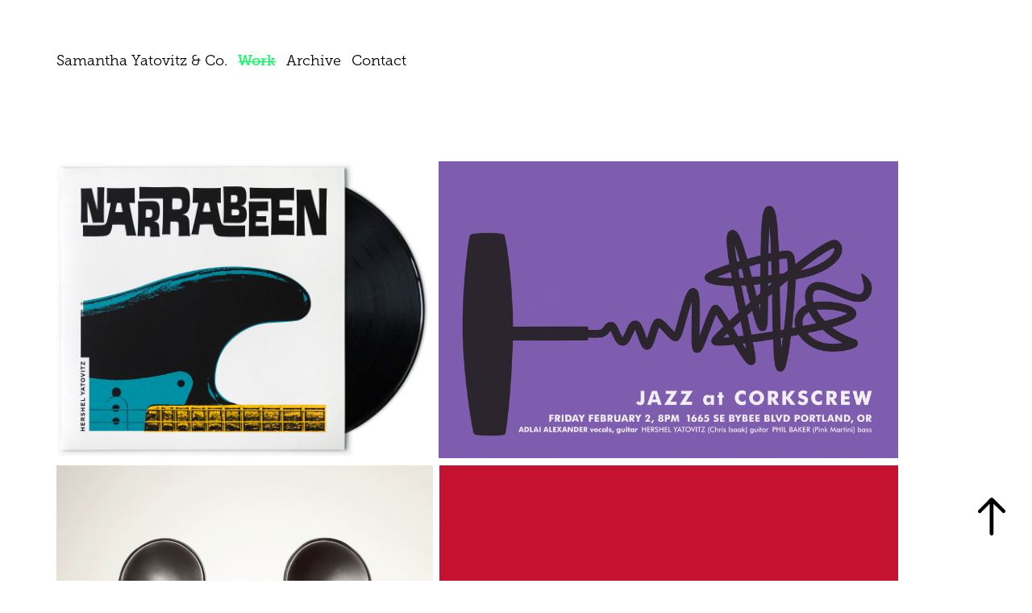

--- FILE ---
content_type: text/html; charset=utf-8
request_url: https://samanthayatovitz.com/work-1
body_size: 8382
content:
<!DOCTYPE HTML>
<html lang="en-US">
<head>
  <meta charset="UTF-8" />
  <meta name="viewport" content="width=device-width, initial-scale=1" />
      <meta name="keywords"  content="advertising,graphic design,illustration,book design,creative,portland,oregon,Samantha Yatovitz,Samantha O'Brien,music production,Hershel Yatovitz,websites,branding,logotype,corporate identity,concept development,conceptual,design firm,music packaging,award winning,ideas" />
      <meta name="description"  content="An advertising and design consultancy based in Portland, Oregon." />
      <meta name="twitter:card"  content="summary_large_image" />
      <meta name="twitter:site"  content="@AdobePortfolio" />
      <meta  property="og:title" content="Samantha Yatovitz &amp; Co." />
      <meta  property="og:description" content="An advertising and design consultancy based in Portland, Oregon." />
      <meta  property="og:image" content="https://cdn.myportfolio.com/47c579eb-d20e-4492-bd99-aba759cdba86/f68aceb2-588d-4ddf-af4c-3e1811a84ed6_rwc_0x0x3840x1920x3840.jpg?h=7bcd828f04e68b95f63598904db44b71" />
        <link rel="icon" href="https://cdn.myportfolio.com/47c579eb-d20e-4492-bd99-aba759cdba86/a9a0e6fe-49d0-4900-93e1-933a59e0952f_carw_1x1x32.png?h=317eea75481fe76fd52aa99afd3f3cf1" />
      <link rel="stylesheet" href="/dist/css/main.css" type="text/css" />
      <link rel="stylesheet" href="https://cdn.myportfolio.com/47c579eb-d20e-4492-bd99-aba759cdba86/0394b0535eb184075e0a2bb9fc4c10531737338053.css?h=ccbe34ef8e3a60341a12e5a8d126a071" type="text/css" />
    <link rel="canonical" href="https://samanthayatovitz.com/work-1" />
      <title>Samantha Yatovitz &amp; Co.</title>
    <script type="text/javascript" src="//use.typekit.net/ik/[base64].js?cb=35f77bfb8b50944859ea3d3804e7194e7a3173fb" async onload="
    try {
      window.Typekit.load();
    } catch (e) {
      console.warn('Typekit not loaded.');
    }
    "></script>
</head>
  <body class="transition-enabled">  <div class='page-background-video page-background-video-with-panel'>
  </div>
  <div class="js-responsive-nav">
    <div class="responsive-nav">
      <div class="close-responsive-click-area js-close-responsive-nav">
        <div class="close-responsive-button"></div>
      </div>
          <nav class="nav-container" data-hover-hint="nav" data-hover-hint-placement="bottom-start">
      <div class="page-title">
        <a href="/about" >Samantha Yatovitz &amp; Co.</a>
      </div>
      <div class="page-title">
        <a href="/work-1" class="active">Work</a>
      </div>
      <div class="page-title">
        <a href="/archive" >Archive</a>
      </div>
      <div class="page-title">
        <a href="/contact" >Contact</a>
      </div>
          </nav>
    </div>
  </div>
    <header class="site-header js-site-header " data-context="theme.nav" data-hover-hint="nav" data-hover-hint-placement="top-start">
        <nav class="nav-container" data-hover-hint="nav" data-hover-hint-placement="bottom-start">
      <div class="page-title">
        <a href="/about" >Samantha Yatovitz &amp; Co.</a>
      </div>
      <div class="page-title">
        <a href="/work-1" class="active">Work</a>
      </div>
      <div class="page-title">
        <a href="/archive" >Archive</a>
      </div>
      <div class="page-title">
        <a href="/contact" >Contact</a>
      </div>
        </nav>
        <div class="hamburger-click-area js-hamburger">
          <div class="hamburger">
            <i></i>
            <i></i>
            <i></i>
          </div>
        </div>
    </header>
    <div class="header-placeholder"></div>
  <div class="site-wrap cfix js-site-wrap">
    <div class="site-container">
      <div class="site-content e2e-site-content">
        <main>
  <div class="page-container" data-context="page.page.container" data-hover-hint="pageContainer">
    <section class="page standard-modules">
      <div class="page-content js-page-content" data-context="pages" data-identity="id:p5e96252d59dc0ffea114cbc080b638e38abaa08ad9e3f5d106ac1">
        <div id="project-canvas" class="js-project-modules modules content">
          <div id="project-modules">
              
              
              
              
              
              
              
              
              
              <div class="project-module module tree project-module-tree js-js-project-module e2e-site-project-module-tree" >
  <div class="tree-wrapper valign-top">
      <div class="tree-child-wrapper" style="flex: 9">
        
        <div class="project-module module image project-module-image js-js-project-module"  style="padding-top: px;
padding-bottom: px;
">
    <a class="js-editable-link" href=/hershel-yatovitz >
      <div class="js-lightbox" data-src="https://cdn.myportfolio.com/47c579eb-d20e-4492-bd99-aba759cdba86/e79165a8-4285-4a11-b0b5-fc752fc89f3f.jpg?h=ed43582f0160be8a2af1d99daae2313c">
            <img
              class="js-lazy e2e-site-project-module-image"
              src="[data-uri]"
              data-src="https://cdn.myportfolio.com/47c579eb-d20e-4492-bd99-aba759cdba86/e79165a8-4285-4a11-b0b5-fc752fc89f3f_rw_1920.jpg?h=ce4712c2199401e11e0313ecb3287265"
              data-srcset="https://cdn.myportfolio.com/47c579eb-d20e-4492-bd99-aba759cdba86/e79165a8-4285-4a11-b0b5-fc752fc89f3f_rw_600.jpg?h=56bf54e57d214f0d504238dddd542d24 600w,https://cdn.myportfolio.com/47c579eb-d20e-4492-bd99-aba759cdba86/e79165a8-4285-4a11-b0b5-fc752fc89f3f_rw_1200.jpg?h=2dc29f4d24a3b2f84d399373213e3a45 1200w,https://cdn.myportfolio.com/47c579eb-d20e-4492-bd99-aba759cdba86/e79165a8-4285-4a11-b0b5-fc752fc89f3f_rw_1920.jpg?h=ce4712c2199401e11e0313ecb3287265 1920w,"
              data-sizes="(max-width: 1920px) 100vw, 1920px"
              width="1920"
              height="0"
              style="padding-bottom: 78.33%; background: rgba(0, 0, 0, 0.03)"
              
            >
      </div>
    </a>

  

  

</div>

        
        
        
        
        
        
        
      </div>
      <div class="tree-child-wrapper" style="flex: 11">
        
        <div class="project-module module image project-module-image js-js-project-module"  style="padding-top: px;
padding-bottom: px;
">
    <a class="js-editable-link" href=/corkscrew >
      <div class="js-lightbox" data-src="https://cdn.myportfolio.com/47c579eb-d20e-4492-bd99-aba759cdba86/da7b11a0-5096-494a-88d0-fce7344f39e8.png?h=c9fd362b32f179b6b964847125648172">
            <img
              class="js-lazy e2e-site-project-module-image"
              src="[data-uri]"
              data-src="https://cdn.myportfolio.com/47c579eb-d20e-4492-bd99-aba759cdba86/da7b11a0-5096-494a-88d0-fce7344f39e8_rw_1920.png?h=a175b94fb544316f8ce8f693dd14e085"
              data-srcset="https://cdn.myportfolio.com/47c579eb-d20e-4492-bd99-aba759cdba86/da7b11a0-5096-494a-88d0-fce7344f39e8_rw_600.png?h=dd6ca362cbf7864ddbeb0fbbb3a64bb1 600w,https://cdn.myportfolio.com/47c579eb-d20e-4492-bd99-aba759cdba86/da7b11a0-5096-494a-88d0-fce7344f39e8_rw_1200.png?h=406a1770cad7786999cf5cad2e4b2a97 1200w,https://cdn.myportfolio.com/47c579eb-d20e-4492-bd99-aba759cdba86/da7b11a0-5096-494a-88d0-fce7344f39e8_rw_1920.png?h=a175b94fb544316f8ce8f693dd14e085 1800w,"
              data-sizes="(max-width: 1800px) 100vw, 1800px"
              width="1800"
              height="0"
              style="padding-bottom: 64.67%; background: rgba(0, 0, 0, 0.03)"
              
            >
      </div>
    </a>

  

  

</div>

        
        
        
        
        
        
        
      </div>
  </div>
</div>

              
              
              
              
              
              
              
              
              
              <div class="project-module module tree project-module-tree js-js-project-module e2e-site-project-module-tree" >
  <div class="tree-wrapper valign-top">
      <div class="tree-child-wrapper" style="flex: 648500000">
        
        <div class="project-module module image project-module-image js-js-project-module"  style="padding-top: px;
padding-bottom: px;
">
    <a class="js-editable-link" href=/foxtel >
      <div class="js-lightbox" data-src="https://cdn.myportfolio.com/47c579eb-d20e-4492-bd99-aba759cdba86/5b75eafb-8549-4101-b735-c1da948997c7.png?h=a371ca5dc57d26d8067fa285db6f9e29">
            <img
              class="js-lazy e2e-site-project-module-image"
              src="[data-uri]"
              data-src="https://cdn.myportfolio.com/47c579eb-d20e-4492-bd99-aba759cdba86/5b75eafb-8549-4101-b735-c1da948997c7_rw_1920.png?h=08c9f7ff6b14a4ed439f2ba487befead"
              data-srcset="https://cdn.myportfolio.com/47c579eb-d20e-4492-bd99-aba759cdba86/5b75eafb-8549-4101-b735-c1da948997c7_rw_600.png?h=f7ea763e131470606c0bed4709c9b17c 600w,https://cdn.myportfolio.com/47c579eb-d20e-4492-bd99-aba759cdba86/5b75eafb-8549-4101-b735-c1da948997c7_rw_1200.png?h=6849de726143da924d2ce27c32bf2b5d 1200w,https://cdn.myportfolio.com/47c579eb-d20e-4492-bd99-aba759cdba86/5b75eafb-8549-4101-b735-c1da948997c7_rw_1920.png?h=08c9f7ff6b14a4ed439f2ba487befead 1920w,"
              data-sizes="(max-width: 1920px) 100vw, 1920px"
              width="1920"
              height="0"
              style="padding-bottom: 125%; background: rgba(0, 0, 0, 0.03)"
              
            >
      </div>
    </a>

  

  

</div>

        
        
        
        
        
        
        
      </div>
      <div class="tree-child-wrapper" style="flex: 791621759">
        
        <div class="project-module module image project-module-image js-js-project-module"  style="padding-top: px;
padding-bottom: px;
">
    <a class="js-editable-link" href=/memento >
      <div class="js-lightbox" data-src="https://cdn.myportfolio.com/47c579eb-d20e-4492-bd99-aba759cdba86/101adcc2-be8f-44c3-834b-789ef77581fd.png?h=181160355701dbbf2b90db1d0b2a19be">
            <img
              class="js-lazy e2e-site-project-module-image"
              src="[data-uri]"
              data-src="https://cdn.myportfolio.com/47c579eb-d20e-4492-bd99-aba759cdba86/101adcc2-be8f-44c3-834b-789ef77581fd_rw_1920.png?h=5ceb2bcab4bb32306439d13fe0dab048"
              data-srcset="https://cdn.myportfolio.com/47c579eb-d20e-4492-bd99-aba759cdba86/101adcc2-be8f-44c3-834b-789ef77581fd_rw_600.png?h=196a8a082d993c4835fe569764813905 600w,https://cdn.myportfolio.com/47c579eb-d20e-4492-bd99-aba759cdba86/101adcc2-be8f-44c3-834b-789ef77581fd_rw_1200.png?h=71517bbacf0b9c3e2f067d07c59283f2 1200w,https://cdn.myportfolio.com/47c579eb-d20e-4492-bd99-aba759cdba86/101adcc2-be8f-44c3-834b-789ef77581fd_rw_1920.png?h=5ceb2bcab4bb32306439d13fe0dab048 1920w,"
              data-sizes="(max-width: 1920px) 100vw, 1920px"
              width="1920"
              height="0"
              style="padding-bottom: 102.33%; background: rgba(0, 0, 0, 0.03)"
              
            >
      </div>
    </a>

  

  

</div>

        
        
        
        
        
        
        
      </div>
  </div>
</div>

              
              
              
              
              
              
              
              
              
              <div class="project-module module tree project-module-tree js-js-project-module e2e-site-project-module-tree" >
  <div class="tree-wrapper valign-top">
      <div class="tree-child-wrapper" style="flex: 200000000">
        
        <div class="project-module module image project-module-image js-js-project-module"  style="padding-top: px;
padding-bottom: px;
">
    <a class="js-editable-link" href=/hershel-yatovitz-db-walker >
      <div class="js-lightbox" data-src="https://cdn.myportfolio.com/47c579eb-d20e-4492-bd99-aba759cdba86/f29849f7-35c3-495e-9dc7-2d56a6e61ccb.png?h=e316204e8b5d1bc9d807d9b1902f7684">
            <img
              class="js-lazy e2e-site-project-module-image"
              src="[data-uri]"
              data-src="https://cdn.myportfolio.com/47c579eb-d20e-4492-bd99-aba759cdba86/f29849f7-35c3-495e-9dc7-2d56a6e61ccb_rw_1200.png?h=9a4a1b949e477a6c7deb1a4328afe8be"
              data-srcset="https://cdn.myportfolio.com/47c579eb-d20e-4492-bd99-aba759cdba86/f29849f7-35c3-495e-9dc7-2d56a6e61ccb_rw_600.png?h=e654b84932f7c0d6ede562b58c16c365 600w,https://cdn.myportfolio.com/47c579eb-d20e-4492-bd99-aba759cdba86/f29849f7-35c3-495e-9dc7-2d56a6e61ccb_rw_1200.png?h=9a4a1b949e477a6c7deb1a4328afe8be 1200w,"
              data-sizes="(max-width: 1200px) 100vw, 1200px"
              width="1200"
              height="0"
              style="padding-bottom: 52.5%; background: rgba(0, 0, 0, 0.03)"
              
            >
      </div>
    </a>

  

  

</div>

        
        
        
        
        
        
        
      </div>
      <div class="tree-child-wrapper" style="flex: 135882353">
        
        <div class="project-module module image project-module-image js-js-project-module"  style="padding-top: px;
padding-bottom: px;
">
    <a class="js-editable-link" href=/many-weathers >
      <div class="js-lightbox" data-src="https://cdn.myportfolio.com/47c579eb-d20e-4492-bd99-aba759cdba86/9c805fdd-de2e-4084-a632-979110eed262.png?h=a3d838b67a8adb219e541b2319d6a267">
            <img
              class="js-lazy e2e-site-project-module-image"
              src="[data-uri]"
              data-src="https://cdn.myportfolio.com/47c579eb-d20e-4492-bd99-aba759cdba86/9c805fdd-de2e-4084-a632-979110eed262_rw_1920.png?h=1cac9dee7b86d62fd7fb8738b243a98b"
              data-srcset="https://cdn.myportfolio.com/47c579eb-d20e-4492-bd99-aba759cdba86/9c805fdd-de2e-4084-a632-979110eed262_rw_600.png?h=dc5100d0f22e28384e9e828317f00396 600w,https://cdn.myportfolio.com/47c579eb-d20e-4492-bd99-aba759cdba86/9c805fdd-de2e-4084-a632-979110eed262_rw_1200.png?h=221b6542cacfafa0b2ad30844d2f64dd 1200w,https://cdn.myportfolio.com/47c579eb-d20e-4492-bd99-aba759cdba86/9c805fdd-de2e-4084-a632-979110eed262_rw_1920.png?h=1cac9dee7b86d62fd7fb8738b243a98b 1650w,"
              data-sizes="(max-width: 1650px) 100vw, 1650px"
              width="1650"
              height="0"
              style="padding-bottom: 77.17%; background: rgba(0, 0, 0, 0.03)"
              
            >
      </div>
    </a>

  

  

</div>

        
        
        
        
        
        
        
      </div>
  </div>
</div>

              
              
              
              
              
              
              
              
              
              <div class="project-module module tree project-module-tree js-js-project-module e2e-site-project-module-tree" >
  <div class="tree-wrapper valign-top">
      <div class="tree-child-wrapper" style="flex: 480000000">
        
        <div class="project-module module image project-module-image js-js-project-module"  style="padding-top: px;
padding-bottom: px;
">
    <a class="js-editable-link" href=/planned-parenthood >
      <div class="js-lightbox" data-src="https://cdn.myportfolio.com/47c579eb-d20e-4492-bd99-aba759cdba86/6bbfaf8d-f01a-459e-8b76-54db60317b92.png?h=e334936cc48071bddd0e74dbca14a19f">
            <img
              class="js-lazy e2e-site-project-module-image"
              src="[data-uri]"
              data-src="https://cdn.myportfolio.com/47c579eb-d20e-4492-bd99-aba759cdba86/6bbfaf8d-f01a-459e-8b76-54db60317b92_rw_1200.png?h=ebc08851228848a7c0ee436972a810b1"
              data-srcset="https://cdn.myportfolio.com/47c579eb-d20e-4492-bd99-aba759cdba86/6bbfaf8d-f01a-459e-8b76-54db60317b92_rw_600.png?h=87cf4db1a8372045c120f4ccb5c7233f 600w,https://cdn.myportfolio.com/47c579eb-d20e-4492-bd99-aba759cdba86/6bbfaf8d-f01a-459e-8b76-54db60317b92_rw_1200.png?h=ebc08851228848a7c0ee436972a810b1 960w,"
              data-sizes="(max-width: 960px) 100vw, 960px"
              width="960"
              height="0"
              style="padding-bottom: 100%; background: rgba(0, 0, 0, 0.03)"
              
            >
      </div>
    </a>

  

  

</div>

        
        
        
        
        
        
        
      </div>
      <div class="tree-child-wrapper" style="flex: 918660287">
        
        <div class="project-module module image project-module-image js-js-project-module"  style="padding-top: px;
padding-bottom: px;
">
    <a class="js-editable-link" href=/count-me-in >
      <div class="js-lightbox" data-src="https://cdn.myportfolio.com/47c579eb-d20e-4492-bd99-aba759cdba86/c4c9e66b-a8b4-4f19-a170-180124e958cc.jpg?h=bf1a99edda9039ba39fe162ff9432375">
            <img
              class="js-lazy e2e-site-project-module-image"
              src="[data-uri]"
              data-src="https://cdn.myportfolio.com/47c579eb-d20e-4492-bd99-aba759cdba86/c4c9e66b-a8b4-4f19-a170-180124e958cc_rw_1200.jpg?h=5aa7da8afbc509101a8fdf917737177d"
              data-srcset="https://cdn.myportfolio.com/47c579eb-d20e-4492-bd99-aba759cdba86/c4c9e66b-a8b4-4f19-a170-180124e958cc_rw_600.jpg?h=e7955011f9c178e0da4a66da9bca82f9 600w,https://cdn.myportfolio.com/47c579eb-d20e-4492-bd99-aba759cdba86/c4c9e66b-a8b4-4f19-a170-180124e958cc_rw_1200.jpg?h=5aa7da8afbc509101a8fdf917737177d 1200w,"
              data-sizes="(max-width: 1200px) 100vw, 1200px"
              width="1200"
              height="0"
              style="padding-bottom: 52.17%; background: rgba(0, 0, 0, 0.03)"
              
            >
      </div>
    </a>

  

  

</div>

        
        
        
        
        
        
        
      </div>
  </div>
</div>

              
              
              
              
              
              
              
              
              
              <div class="project-module module tree project-module-tree js-js-project-module e2e-site-project-module-tree" >
  <div class="tree-wrapper valign-top">
      <div class="tree-child-wrapper" style="flex: 960000000">
        
        <div class="project-module module image project-module-image js-js-project-module"  style="padding-top: px;
padding-bottom: px;
">
    <a class="js-editable-link" href=/fruitful >
      <div class="js-lightbox" data-src="https://cdn.myportfolio.com/47c579eb-d20e-4492-bd99-aba759cdba86/156e9a48-64a3-4f43-8e3a-06e8b5bc9996.png?h=134f59dbe3911470dd198782ab23bff6">
            <img
              class="js-lazy e2e-site-project-module-image"
              src="[data-uri]"
              data-src="https://cdn.myportfolio.com/47c579eb-d20e-4492-bd99-aba759cdba86/156e9a48-64a3-4f43-8e3a-06e8b5bc9996_rw_3840.png?h=f48a6a97c51b18d93cf1c43063e8f28c"
              data-srcset="https://cdn.myportfolio.com/47c579eb-d20e-4492-bd99-aba759cdba86/156e9a48-64a3-4f43-8e3a-06e8b5bc9996_rw_600.png?h=105337481b8d47dc52d532450d0889bf 600w,https://cdn.myportfolio.com/47c579eb-d20e-4492-bd99-aba759cdba86/156e9a48-64a3-4f43-8e3a-06e8b5bc9996_rw_1200.png?h=6f56c10a47ad3ccba655e516a597d486 1200w,https://cdn.myportfolio.com/47c579eb-d20e-4492-bd99-aba759cdba86/156e9a48-64a3-4f43-8e3a-06e8b5bc9996_rw_1920.png?h=62a4166dbda4da7ee68135db0d7ebeb9 1920w,https://cdn.myportfolio.com/47c579eb-d20e-4492-bd99-aba759cdba86/156e9a48-64a3-4f43-8e3a-06e8b5bc9996_rw_3840.png?h=f48a6a97c51b18d93cf1c43063e8f28c 3840w,"
              data-sizes="(max-width: 3840px) 100vw, 3840px"
              width="3840"
              height="0"
              style="padding-bottom: 86.33%; background: rgba(0, 0, 0, 0.03)"
              
            >
      </div>
    </a>

  

  

</div>

        
        
        
        
        
        
        
      </div>
      <div class="tree-child-wrapper" style="flex: 553371619">
        
        <div class="project-module module image project-module-image js-js-project-module"  style="padding-top: px;
padding-bottom: px;
">
    <a class="js-editable-link" href=/greeting-cards >
      <div class="js-lightbox" data-src="https://cdn.myportfolio.com/47c579eb-d20e-4492-bd99-aba759cdba86/bdc1154f-3c94-4154-a872-7f282190c241.png?h=9fcddcefacb0b7c256794aabc6087c20">
            <img
              class="js-lazy e2e-site-project-module-image"
              src="[data-uri]"
              data-src="https://cdn.myportfolio.com/47c579eb-d20e-4492-bd99-aba759cdba86/bdc1154f-3c94-4154-a872-7f282190c241_rw_1920.png?h=0b881db3e602c22c3a71eb9a496905e7"
              data-srcset="https://cdn.myportfolio.com/47c579eb-d20e-4492-bd99-aba759cdba86/bdc1154f-3c94-4154-a872-7f282190c241_rw_600.png?h=11a2f65ef78a22ec43a258398b933d05 600w,https://cdn.myportfolio.com/47c579eb-d20e-4492-bd99-aba759cdba86/bdc1154f-3c94-4154-a872-7f282190c241_rw_1200.png?h=ff7e7b718baadd2a94254c8ad87a74d9 1200w,https://cdn.myportfolio.com/47c579eb-d20e-4492-bd99-aba759cdba86/bdc1154f-3c94-4154-a872-7f282190c241_rw_1920.png?h=0b881db3e602c22c3a71eb9a496905e7 1800w,"
              data-sizes="(max-width: 1800px) 100vw, 1800px"
              width="1800"
              height="0"
              style="padding-bottom: 149.83%; background: rgba(0, 0, 0, 0.03)"
              
            >
      </div>
    </a>

  

  

</div>

        
        
        
        
        
        
        
      </div>
  </div>
</div>

              
              
              
              
              
              
              
              
              
              <div class="project-module module tree project-module-tree js-js-project-module e2e-site-project-module-tree" >
  <div class="tree-wrapper valign-top">
      <div class="tree-child-wrapper" style="flex: 10000000">
        
        <div class="project-module module image project-module-image js-js-project-module"  style="padding-top: px;
padding-bottom: px;
">
    <a class="js-editable-link" href=/left-bank-books >
      <div class="js-lightbox" data-src="https://cdn.myportfolio.com/47c579eb-d20e-4492-bd99-aba759cdba86/e5691911-97f5-4110-bf6b-fd228859e064.png?h=e3e917e76bc6a5d793bdaeee50e6e3ff">
            <img
              class="js-lazy e2e-site-project-module-image"
              src="[data-uri]"
              data-src="https://cdn.myportfolio.com/47c579eb-d20e-4492-bd99-aba759cdba86/e5691911-97f5-4110-bf6b-fd228859e064_rw_1200.png?h=e66a3a77f1a710eab7c0e33d5239fc8d"
              data-srcset="https://cdn.myportfolio.com/47c579eb-d20e-4492-bd99-aba759cdba86/e5691911-97f5-4110-bf6b-fd228859e064_rw_600.png?h=cb963f55ba1e70622ec4f198e68ddbc0 600w,https://cdn.myportfolio.com/47c579eb-d20e-4492-bd99-aba759cdba86/e5691911-97f5-4110-bf6b-fd228859e064_rw_1200.png?h=e66a3a77f1a710eab7c0e33d5239fc8d 1200w,"
              data-sizes="(max-width: 1200px) 100vw, 1200px"
              width="1200"
              height="0"
              style="padding-bottom: 150%; background: rgba(0, 0, 0, 0.03)"
              
            >
      </div>
    </a>

  

  

</div>

        
        
        
        
        
        
        
      </div>
      <div class="tree-child-wrapper" style="flex: 17625459">
        
        <div class="project-module module image project-module-image js-js-project-module"  style="padding-top: px;
padding-bottom: px;
">
    <a class="js-editable-link" href=/surf-carnival >
      <div class="js-lightbox" data-src="https://cdn.myportfolio.com/47c579eb-d20e-4492-bd99-aba759cdba86/48255eb9-c928-4cae-8da9-983dbb9710fa.png?h=51ae6b1138747beff6011ae96c8c2b8d">
            <img
              class="js-lazy e2e-site-project-module-image"
              src="[data-uri]"
              data-src="https://cdn.myportfolio.com/47c579eb-d20e-4492-bd99-aba759cdba86/48255eb9-c928-4cae-8da9-983dbb9710fa_rw_1920.png?h=3c2cb461b7d501acbfd3162f03c2e93a"
              data-srcset="https://cdn.myportfolio.com/47c579eb-d20e-4492-bd99-aba759cdba86/48255eb9-c928-4cae-8da9-983dbb9710fa_rw_600.png?h=9ba20c482e903bc1c634de80571ea3e8 600w,https://cdn.myportfolio.com/47c579eb-d20e-4492-bd99-aba759cdba86/48255eb9-c928-4cae-8da9-983dbb9710fa_rw_1200.png?h=3b5835ace0329856b436b996b04d8787 1200w,https://cdn.myportfolio.com/47c579eb-d20e-4492-bd99-aba759cdba86/48255eb9-c928-4cae-8da9-983dbb9710fa_rw_1920.png?h=3c2cb461b7d501acbfd3162f03c2e93a 1920w,"
              data-sizes="(max-width: 1920px) 100vw, 1920px"
              width="1920"
              height="0"
              style="padding-bottom: 85%; background: rgba(0, 0, 0, 0.03)"
              
            >
      </div>
    </a>

  

  

</div>

        
        
        
        
        
        
        
      </div>
  </div>
</div>

              
              
              
              
              
              
              
              
              
              <div class="project-module module tree project-module-tree js-js-project-module e2e-site-project-module-tree" >
  <div class="tree-wrapper valign-top">
      <div class="tree-child-wrapper" style="flex: 5">
        
        <div class="project-module module image project-module-image js-js-project-module"  style="padding-top: px;
padding-bottom: px;
">
    <a class="js-editable-link" href=/scattered-times  target="_blank">
      <div class="js-lightbox" data-src="https://cdn.myportfolio.com/47c579eb-d20e-4492-bd99-aba759cdba86/8b25766a-4bab-4834-a3ea-a5583737b648.gif?h=617525954dc7e92ab877243d2655e2ee">
            <img
              class="js-lazy e2e-site-project-module-image"
              src="[data-uri]"
              data-src="https://cdn.myportfolio.com/47c579eb-d20e-4492-bd99-aba759cdba86/8b25766a-4bab-4834-a3ea-a5583737b648_rw_1920.gif?h=abd7f2a2db1dc08fd92466a89fda3f01"
              data-srcset="https://cdn.myportfolio.com/47c579eb-d20e-4492-bd99-aba759cdba86/8b25766a-4bab-4834-a3ea-a5583737b648_rw_600.gif?h=89791c55e996a9f1a5a1ea51bce44a07 600w,https://cdn.myportfolio.com/47c579eb-d20e-4492-bd99-aba759cdba86/8b25766a-4bab-4834-a3ea-a5583737b648_rw_1200.gif?h=87f16b5e76a11453784123ba82adf495 1200w,https://cdn.myportfolio.com/47c579eb-d20e-4492-bd99-aba759cdba86/8b25766a-4bab-4834-a3ea-a5583737b648_rw_1920.gif?h=abd7f2a2db1dc08fd92466a89fda3f01 1920w,"
              data-sizes="(max-width: 1920px) 100vw, 1920px"
              width="1920"
              height="0"
              style="padding-bottom: 100%; background: rgba(0, 0, 0, 0.03)"
              
            >
      </div>
    </a>

  

  

</div>

        
        
        
        
        
        
        
      </div>
      <div class="tree-child-wrapper" style="flex: 4">
        
        <div class="project-module module image project-module-image js-js-project-module"  style="padding-top: px;
padding-bottom: px;
">
    <a class="js-editable-link" href=/benefit-for-ukraine  target="_blank">
      <div class="js-lightbox" data-src="https://cdn.myportfolio.com/47c579eb-d20e-4492-bd99-aba759cdba86/1309cfe2-628a-4859-9d0c-13e05898b31b.png?h=994ee20d70f08980320ed6774133063e">
            <img
              class="js-lazy e2e-site-project-module-image"
              src="[data-uri]"
              data-src="https://cdn.myportfolio.com/47c579eb-d20e-4492-bd99-aba759cdba86/1309cfe2-628a-4859-9d0c-13e05898b31b_rw_1920.png?h=15217b65c13f33dce49856ed85b71ad0"
              data-srcset="https://cdn.myportfolio.com/47c579eb-d20e-4492-bd99-aba759cdba86/1309cfe2-628a-4859-9d0c-13e05898b31b_rw_600.png?h=3c1b0856479841906c844419d0bcf4cf 600w,https://cdn.myportfolio.com/47c579eb-d20e-4492-bd99-aba759cdba86/1309cfe2-628a-4859-9d0c-13e05898b31b_rw_1200.png?h=ea310f52a30c6cf89f78da8fa275869e 1200w,https://cdn.myportfolio.com/47c579eb-d20e-4492-bd99-aba759cdba86/1309cfe2-628a-4859-9d0c-13e05898b31b_rw_1920.png?h=15217b65c13f33dce49856ed85b71ad0 1920w,"
              data-sizes="(max-width: 1920px) 100vw, 1920px"
              width="1920"
              height="0"
              style="padding-bottom: 125%; background: rgba(0, 0, 0, 0.03)"
              
            >
      </div>
    </a>

  

  

</div>

        
        
        
        
        
        
        
      </div>
  </div>
</div>

              
              
              
              
              
              
              
              
              
              <div class="project-module module tree project-module-tree js-js-project-module e2e-site-project-module-tree" >
  <div class="tree-wrapper valign-top">
      <div class="tree-child-wrapper" style="flex: 960000000">
        
        <div class="project-module module image project-module-image js-js-project-module"  style="padding-top: px;
padding-bottom: px;
">
    <a class="js-editable-link" href=/fluffy >
      <div class="js-lightbox" data-src="https://cdn.myportfolio.com/47c579eb-d20e-4492-bd99-aba759cdba86/0a482b7b-af06-4e6b-820d-765886c3cfad.jpg?h=13ab392003ae9a475aa5f49e0d5a6173">
            <img
              class="js-lazy e2e-site-project-module-image"
              src="[data-uri]"
              data-src="https://cdn.myportfolio.com/47c579eb-d20e-4492-bd99-aba759cdba86/0a482b7b-af06-4e6b-820d-765886c3cfad_rw_1920.jpg?h=9f20daed84154292962f609d046b990e"
              data-srcset="https://cdn.myportfolio.com/47c579eb-d20e-4492-bd99-aba759cdba86/0a482b7b-af06-4e6b-820d-765886c3cfad_rw_600.jpg?h=41e54eaa502109e141b6f4eb160933bb 600w,https://cdn.myportfolio.com/47c579eb-d20e-4492-bd99-aba759cdba86/0a482b7b-af06-4e6b-820d-765886c3cfad_rw_1200.jpg?h=cb7e7a9f57f36145925f9c1e3d84cc79 1200w,https://cdn.myportfolio.com/47c579eb-d20e-4492-bd99-aba759cdba86/0a482b7b-af06-4e6b-820d-765886c3cfad_rw_1920.jpg?h=9f20daed84154292962f609d046b990e 1920w,"
              data-sizes="(max-width: 1920px) 100vw, 1920px"
              width="1920"
              height="0"
              style="padding-bottom: 141.33%; background: rgba(0, 0, 0, 0.03)"
              
            >
      </div>
    </a>

  

  

</div>

        
        
        
        
        
        
        
      </div>
      <div class="tree-child-wrapper" style="flex: 1098696043">
        
        <div class="project-module module image project-module-image js-js-project-module"  style="padding-top: px;
padding-bottom: px;
">
    <a class="js-editable-link" href=/the-business-of-baby >
      <div class="js-lightbox" data-src="https://cdn.myportfolio.com/47c579eb-d20e-4492-bd99-aba759cdba86/8eb6ff35-aed7-4d5d-9491-601c0f134a5f.jpg?h=e294a6d3c412885201e354b33fc7955d">
            <img
              class="js-lazy e2e-site-project-module-image"
              src="[data-uri]"
              data-src="https://cdn.myportfolio.com/47c579eb-d20e-4492-bd99-aba759cdba86/8eb6ff35-aed7-4d5d-9491-601c0f134a5f_rw_1920.jpg?h=1743469aa93fce4e130aaf804e35d172"
              data-srcset="https://cdn.myportfolio.com/47c579eb-d20e-4492-bd99-aba759cdba86/8eb6ff35-aed7-4d5d-9491-601c0f134a5f_rw_600.jpg?h=ff2f9a898c5fa62257dbe6c42bba1d5f 600w,https://cdn.myportfolio.com/47c579eb-d20e-4492-bd99-aba759cdba86/8eb6ff35-aed7-4d5d-9491-601c0f134a5f_rw_1200.jpg?h=4f307570f65ffdb5e287e86db1be0ef8 1200w,https://cdn.myportfolio.com/47c579eb-d20e-4492-bd99-aba759cdba86/8eb6ff35-aed7-4d5d-9491-601c0f134a5f_rw_1920.jpg?h=1743469aa93fce4e130aaf804e35d172 1800w,"
              data-sizes="(max-width: 1800px) 100vw, 1800px"
              width="1800"
              height="0"
              style="padding-bottom: 123.5%; background: rgba(0, 0, 0, 0.03)"
              
            >
      </div>
    </a>

  

  

</div>

        
        
        
        
        
        
        
      </div>
  </div>
</div>

              
              
              
              
              
              
              
              
              
              <div class="project-module module tree project-module-tree js-js-project-module e2e-site-project-module-tree" >
  <div class="tree-wrapper valign-top">
      <div class="tree-child-wrapper" style="flex: 1920000000">
        
        <div class="project-module module image project-module-image js-js-project-module"  style="padding-top: px;
padding-bottom: px;
">
    <a class="js-editable-link" href=/50-words >
      <div class="js-lightbox" data-src="https://cdn.myportfolio.com/47c579eb-d20e-4492-bd99-aba759cdba86/862b2e28-85a7-491f-bcea-881a5a2a0444.png?h=967685cf812ca743205a5548f5b5a297">
            <img
              class="js-lazy e2e-site-project-module-image"
              src="[data-uri]"
              data-src="https://cdn.myportfolio.com/47c579eb-d20e-4492-bd99-aba759cdba86/862b2e28-85a7-491f-bcea-881a5a2a0444_rw_1920.png?h=70f5ba4cdecd6a7915cd288020946d7f"
              data-srcset="https://cdn.myportfolio.com/47c579eb-d20e-4492-bd99-aba759cdba86/862b2e28-85a7-491f-bcea-881a5a2a0444_rw_600.png?h=026431c2be88416ac1831662bb79fc6b 600w,https://cdn.myportfolio.com/47c579eb-d20e-4492-bd99-aba759cdba86/862b2e28-85a7-491f-bcea-881a5a2a0444_rw_1200.png?h=c1eaf7a2e05f0d388ae003e1176abf41 1200w,https://cdn.myportfolio.com/47c579eb-d20e-4492-bd99-aba759cdba86/862b2e28-85a7-491f-bcea-881a5a2a0444_rw_1920.png?h=70f5ba4cdecd6a7915cd288020946d7f 1920w,"
              data-sizes="(max-width: 1920px) 100vw, 1920px"
              width="1920"
              height="0"
              style="padding-bottom: 100%; background: rgba(0, 0, 0, 0.03)"
              
            >
      </div>
    </a>

  

  

</div>

        
        
        
        
        
        
        
      </div>
      <div class="tree-child-wrapper" style="flex: 1272869081">
        
        <div class="project-module module image project-module-image js-js-project-module"  style="padding-top: 0px;
padding-bottom: 9px;
  width: 100%;
  max-width: 1800px;
  float: left;
  clear: both;
">
    <a class="js-editable-link" href=/bcc-stormwater-campaign >
      <div class="js-lightbox" data-src="https://cdn.myportfolio.com/47c579eb-d20e-4492-bd99-aba759cdba86/e9104b0e-8b4b-467a-bd47-7b8465e3c3a5.png?h=8c73ff9e7b607678a20935006e73a281">
            <img
              class="js-lazy e2e-site-project-module-image"
              src="[data-uri]"
              data-src="https://cdn.myportfolio.com/47c579eb-d20e-4492-bd99-aba759cdba86/e9104b0e-8b4b-467a-bd47-7b8465e3c3a5_rw_1200.png?h=26b740410fdc269adb1e5d77747d2db7"
              data-srcset="https://cdn.myportfolio.com/47c579eb-d20e-4492-bd99-aba759cdba86/e9104b0e-8b4b-467a-bd47-7b8465e3c3a5_rw_600.png?h=d7229df47fd3e3f420d357517de3344a 600w,https://cdn.myportfolio.com/47c579eb-d20e-4492-bd99-aba759cdba86/e9104b0e-8b4b-467a-bd47-7b8465e3c3a5_rw_1200.png?h=26b740410fdc269adb1e5d77747d2db7 1190w,"
              data-sizes="(max-width: 1190px) 100vw, 1190px"
              width="1190"
              height="0"
              style="padding-bottom: 150.83%; background: rgba(0, 0, 0, 0.03)"
              
            >
      </div>
    </a>

  

  

</div>

        
        
        
        
        
        
        
      </div>
  </div>
</div>

              
              
              
              
              
              
              
              
              
              <div class="project-module module tree project-module-tree js-js-project-module e2e-site-project-module-tree" >
  <div class="tree-wrapper valign-top">
      <div class="tree-child-wrapper" style="flex: 900000000">
        
        <div class="project-module module image project-module-image js-js-project-module"  style="padding-top: px;
padding-bottom: px;
">
    <a class="js-editable-link" href=/iyoga-project >
      <div class="js-lightbox" data-src="https://cdn.myportfolio.com/47c579eb-d20e-4492-bd99-aba759cdba86/86b6cd29-6326-4cdc-a561-e7522d11f9b7.gif?h=f4cdfca35a369e84930daa2ff7e02fb7">
            <img
              class="js-lazy e2e-site-project-module-image"
              src="[data-uri]"
              data-src="https://cdn.myportfolio.com/47c579eb-d20e-4492-bd99-aba759cdba86/86b6cd29-6326-4cdc-a561-e7522d11f9b7_rw_1200.gif?h=a7aed21328089fd68f8cedb636c50ac7"
              data-srcset="https://cdn.myportfolio.com/47c579eb-d20e-4492-bd99-aba759cdba86/86b6cd29-6326-4cdc-a561-e7522d11f9b7_rw_600.gif?h=f2f1ba9b12841960e04e67fb9a0f97b3 600w,https://cdn.myportfolio.com/47c579eb-d20e-4492-bd99-aba759cdba86/86b6cd29-6326-4cdc-a561-e7522d11f9b7_rw_1200.gif?h=a7aed21328089fd68f8cedb636c50ac7 900w,"
              data-sizes="(max-width: 900px) 100vw, 900px"
              width="900"
              height="0"
              style="padding-bottom: 100%; background: rgba(0, 0, 0, 0.03)"
              
            >
      </div>
    </a>

  

  

</div>

        
        
        
        
        
        
        
      </div>
      <div class="tree-child-wrapper" style="flex: 924558587">
        
        <div class="project-module module image project-module-image js-js-project-module"  style="padding-top: px;
padding-bottom: px;
">
    <a class="js-editable-link" href=/encounters >
      <div class="js-lightbox" data-src="https://cdn.myportfolio.com/47c579eb-d20e-4492-bd99-aba759cdba86/f15e2ddf-a854-43ab-bc0e-0442ac04aba1.png?h=2c1057b079089e3a66371f1971cc7f9f">
            <img
              class="js-lazy e2e-site-project-module-image"
              src="[data-uri]"
              data-src="https://cdn.myportfolio.com/47c579eb-d20e-4492-bd99-aba759cdba86/f15e2ddf-a854-43ab-bc0e-0442ac04aba1_rw_1920.png?h=03540b8d6af5af735b4ec814a6cc6205"
              data-srcset="https://cdn.myportfolio.com/47c579eb-d20e-4492-bd99-aba759cdba86/f15e2ddf-a854-43ab-bc0e-0442ac04aba1_rw_600.png?h=3a0cee7c0119a7e5effc1a867f839e39 600w,https://cdn.myportfolio.com/47c579eb-d20e-4492-bd99-aba759cdba86/f15e2ddf-a854-43ab-bc0e-0442ac04aba1_rw_1200.png?h=b381f314815995f819460d5b63575351 1200w,https://cdn.myportfolio.com/47c579eb-d20e-4492-bd99-aba759cdba86/f15e2ddf-a854-43ab-bc0e-0442ac04aba1_rw_1920.png?h=03540b8d6af5af735b4ec814a6cc6205 1920w,"
              data-sizes="(max-width: 1920px) 100vw, 1920px"
              width="1920"
              height="0"
              style="padding-bottom: 97.33%; background: rgba(0, 0, 0, 0.03)"
              
            >
      </div>
    </a>

  

  

</div>

        
        
        
        
        
        
        
      </div>
  </div>
</div>

              
              <div class="project-module module image project-module-image js-js-project-module"  style="padding-top: px;
padding-bottom: px;
">
    <a class="js-editable-link" href=/wedding >
      <div class="js-lightbox" data-src="https://cdn.myportfolio.com/47c579eb-d20e-4492-bd99-aba759cdba86/f0f0b700-e79f-4d92-bea8-40473d052990.png?h=7cdcbda33d49b616c8c50b09f404ab15">
            <img
              class="js-lazy e2e-site-project-module-image"
              src="[data-uri]"
              data-src="https://cdn.myportfolio.com/47c579eb-d20e-4492-bd99-aba759cdba86/f0f0b700-e79f-4d92-bea8-40473d052990_rw_3840.png?h=47a14f6d9b211ce34506f64dc7ac5a97"
              data-srcset="https://cdn.myportfolio.com/47c579eb-d20e-4492-bd99-aba759cdba86/f0f0b700-e79f-4d92-bea8-40473d052990_rw_600.png?h=9a199d461f4bc081b69e3b92f10e29e0 600w,https://cdn.myportfolio.com/47c579eb-d20e-4492-bd99-aba759cdba86/f0f0b700-e79f-4d92-bea8-40473d052990_rw_1200.png?h=0c29adb83cc15baa30a6d1b8ad3b2057 1200w,https://cdn.myportfolio.com/47c579eb-d20e-4492-bd99-aba759cdba86/f0f0b700-e79f-4d92-bea8-40473d052990_rw_1920.png?h=75c599fafe881ef21344deed2e0e37c6 1920w,https://cdn.myportfolio.com/47c579eb-d20e-4492-bd99-aba759cdba86/f0f0b700-e79f-4d92-bea8-40473d052990_rw_3840.png?h=47a14f6d9b211ce34506f64dc7ac5a97 3840w,"
              data-sizes="(max-width: 3840px) 100vw, 3840px"
              width="3840"
              height="0"
              style="padding-bottom: 33.33%; background: rgba(0, 0, 0, 0.03)"
              
            >
      </div>
    </a>

  

  

</div>

              
              
              
              
              
              
              
              
              
              
              
              
              
              
              
              
              
              <div class="project-module module tree project-module-tree js-js-project-module e2e-site-project-module-tree" >
  <div class="tree-wrapper valign-top">
      <div class="tree-child-wrapper" style="flex: 192">
        
        <div class="project-module module image project-module-image js-js-project-module"  style="padding-top: px;
padding-bottom: px;
">
    <a class="js-editable-link" href=/des-obrien >
      <div class="js-lightbox" data-src="https://cdn.myportfolio.com/47c579eb-d20e-4492-bd99-aba759cdba86/b2742b91-e9d4-472c-ad79-a5ee673e3c55.jpg?h=de0d4dd74045cf2864ae8d3503d99eb9">
            <img
              class="js-lazy e2e-site-project-module-image"
              src="[data-uri]"
              data-src="https://cdn.myportfolio.com/47c579eb-d20e-4492-bd99-aba759cdba86/b2742b91-e9d4-472c-ad79-a5ee673e3c55_rw_1920.jpg?h=fd64bcc7a95ad3a65c4f86f5858d7a9a"
              data-srcset="https://cdn.myportfolio.com/47c579eb-d20e-4492-bd99-aba759cdba86/b2742b91-e9d4-472c-ad79-a5ee673e3c55_rw_600.jpg?h=879c76e857803e99f74380d0488b6a62 600w,https://cdn.myportfolio.com/47c579eb-d20e-4492-bd99-aba759cdba86/b2742b91-e9d4-472c-ad79-a5ee673e3c55_rw_1200.jpg?h=66aca9b7eae286b1b9f7877c2be9c536 1200w,https://cdn.myportfolio.com/47c579eb-d20e-4492-bd99-aba759cdba86/b2742b91-e9d4-472c-ad79-a5ee673e3c55_rw_1920.jpg?h=fd64bcc7a95ad3a65c4f86f5858d7a9a 1920w,"
              data-sizes="(max-width: 1920px) 100vw, 1920px"
              width="1920"
              height="0"
              style="padding-bottom: 72.33%; background: rgba(0, 0, 0, 0.03)"
              
            >
      </div>
    </a>

  

  

</div>

        
        
        
        
        
        
        
      </div>
      <div class="tree-child-wrapper" style="flex: 139">
        
        <div class="project-module module image project-module-image js-js-project-module"  style="padding-top: px;
padding-bottom: px;
">
    <a class="js-editable-link" href=/love-letters >
      <div class="js-lightbox" data-src="https://cdn.myportfolio.com/47c579eb-d20e-4492-bd99-aba759cdba86/adfeeca2-44be-4147-891d-bf850f4b5e98.jpg?h=6fb609b5783fec46c3b88a92efc44886">
            <img
              class="js-lazy e2e-site-project-module-image"
              src="[data-uri]"
              data-src="https://cdn.myportfolio.com/47c579eb-d20e-4492-bd99-aba759cdba86/adfeeca2-44be-4147-891d-bf850f4b5e98_rw_1200.jpg?h=bda049302bc51def48e78eb64b404688"
              data-srcset="https://cdn.myportfolio.com/47c579eb-d20e-4492-bd99-aba759cdba86/adfeeca2-44be-4147-891d-bf850f4b5e98_rw_600.jpg?h=54fff30001d0302e7e165910bcf08dbc 600w,https://cdn.myportfolio.com/47c579eb-d20e-4492-bd99-aba759cdba86/adfeeca2-44be-4147-891d-bf850f4b5e98_rw_1200.jpg?h=bda049302bc51def48e78eb64b404688 1200w,"
              data-sizes="(max-width: 1200px) 100vw, 1200px"
              width="1200"
              height="0"
              style="padding-bottom: 100%; background: rgba(0, 0, 0, 0.03)"
              
            >
      </div>
    </a>

  

  

</div>

        
        
        
        
        
        
        
      </div>
  </div>
</div>

              
              
              
              
              
              
              
              
              
              <div class="project-module module tree project-module-tree js-js-project-module e2e-site-project-module-tree" >
  <div class="tree-wrapper valign-top">
      <div class="tree-child-wrapper" style="flex: 300000000">
        
        <div class="project-module module image project-module-image js-js-project-module"  style="padding-top: px;
padding-bottom: px;
">
    <a class="js-editable-link" href=/perfection-in-3-parts >
      <div class="js-lightbox" data-src="https://cdn.myportfolio.com/47c579eb-d20e-4492-bd99-aba759cdba86/c5311e09-ce8a-4be6-be87-77f296f781e8.png?h=e9cfbecb21d5b8c70ad598fba0eb7a96">
            <img
              class="js-lazy e2e-site-project-module-image"
              src="[data-uri]"
              data-src="https://cdn.myportfolio.com/47c579eb-d20e-4492-bd99-aba759cdba86/c5311e09-ce8a-4be6-be87-77f296f781e8_rw_1920.png?h=e671329dc336d6420d62c5cbf94ba0ab"
              data-srcset="https://cdn.myportfolio.com/47c579eb-d20e-4492-bd99-aba759cdba86/c5311e09-ce8a-4be6-be87-77f296f781e8_rw_600.png?h=2c627e2dc4bc68a15d607d5a9aeca5aa 600w,https://cdn.myportfolio.com/47c579eb-d20e-4492-bd99-aba759cdba86/c5311e09-ce8a-4be6-be87-77f296f781e8_rw_1200.png?h=dafe558568e763f0b1652a16f1c83bb1 1200w,https://cdn.myportfolio.com/47c579eb-d20e-4492-bd99-aba759cdba86/c5311e09-ce8a-4be6-be87-77f296f781e8_rw_1920.png?h=e671329dc336d6420d62c5cbf94ba0ab 1800w,"
              data-sizes="(max-width: 1800px) 100vw, 1800px"
              width="1800"
              height="0"
              style="padding-bottom: 126.67%; background: rgba(0, 0, 0, 0.03)"
              
            >
      </div>
    </a>

  

  

</div>

        
        
        
        
        
        
        
      </div>
      <div class="tree-child-wrapper" style="flex: 379573583">
        
        <div class="project-module module image project-module-image js-js-project-module"  style="padding-top: px;
padding-bottom: px;
">
    <a class="js-editable-link" href=/kansas-city-jazz >
      <div class="js-lightbox" data-src="https://cdn.myportfolio.com/47c579eb-d20e-4492-bd99-aba759cdba86/7ee14a16-c088-49d0-ad08-3262594ceb05.png?h=b0b59b292b1c61c0cadeb5a351a4c2ad">
            <img
              class="js-lazy e2e-site-project-module-image"
              src="[data-uri]"
              data-src="https://cdn.myportfolio.com/47c579eb-d20e-4492-bd99-aba759cdba86/7ee14a16-c088-49d0-ad08-3262594ceb05_rw_1920.png?h=e7a0d4cbb333777adb013af93ab8ddf5"
              data-srcset="https://cdn.myportfolio.com/47c579eb-d20e-4492-bd99-aba759cdba86/7ee14a16-c088-49d0-ad08-3262594ceb05_rw_600.png?h=88b01221c5219660cc73593629802997 600w,https://cdn.myportfolio.com/47c579eb-d20e-4492-bd99-aba759cdba86/7ee14a16-c088-49d0-ad08-3262594ceb05_rw_1200.png?h=a25f1f9a1738a4fcd0b42cf4518d68d7 1200w,https://cdn.myportfolio.com/47c579eb-d20e-4492-bd99-aba759cdba86/7ee14a16-c088-49d0-ad08-3262594ceb05_rw_1920.png?h=e7a0d4cbb333777adb013af93ab8ddf5 1920w,"
              data-sizes="(max-width: 1920px) 100vw, 1920px"
              width="1920"
              height="0"
              style="padding-bottom: 100.17%; background: rgba(0, 0, 0, 0.03)"
              
            >
      </div>
    </a>

  

  

</div>

        
        
        
        
        
        
        
      </div>
  </div>
</div>

              
              
              
              
              
              
              
              
              
              <div class="project-module module tree project-module-tree js-js-project-module e2e-site-project-module-tree" >
  <div class="tree-wrapper valign-top">
      <div class="tree-child-wrapper" style="flex: 472500000">
        
        <div class="project-module module image project-module-image js-js-project-module"  style="padding-top: px;
padding-bottom: px;
">
    <a class="js-editable-link" href=/yendys >
      <div class="js-lightbox" data-src="https://cdn.myportfolio.com/47c579eb-d20e-4492-bd99-aba759cdba86/8d37faa8-7363-4549-aa25-157548c494e0.jpg?h=b093c79f57e66419752e65517082fc29">
            <img
              class="js-lazy e2e-site-project-module-image"
              src="[data-uri]"
              data-src="https://cdn.myportfolio.com/47c579eb-d20e-4492-bd99-aba759cdba86/8d37faa8-7363-4549-aa25-157548c494e0_rw_1920.jpg?h=e359f3a652ebb331b1e25c19f1f37f11"
              data-srcset="https://cdn.myportfolio.com/47c579eb-d20e-4492-bd99-aba759cdba86/8d37faa8-7363-4549-aa25-157548c494e0_rw_600.jpg?h=673194c22f8e192cdc156e5a4490cb10 600w,https://cdn.myportfolio.com/47c579eb-d20e-4492-bd99-aba759cdba86/8d37faa8-7363-4549-aa25-157548c494e0_rw_1200.jpg?h=65e39b4e679a0f51b8c9dd2158700f28 1200w,https://cdn.myportfolio.com/47c579eb-d20e-4492-bd99-aba759cdba86/8d37faa8-7363-4549-aa25-157548c494e0_rw_1920.jpg?h=e359f3a652ebb331b1e25c19f1f37f11 1890w,"
              data-sizes="(max-width: 1890px) 100vw, 1890px"
              width="1890"
              height="0"
              style="padding-bottom: 66.67%; background: rgba(0, 0, 0, 0.03)"
              
            >
      </div>
    </a>

  

  

</div>

        
        
        
        
        
        
        
      </div>
      <div class="tree-child-wrapper" style="flex: 222762431">
        
        <div class="project-module module image project-module-image js-js-project-module"  style="padding-top: px;
padding-bottom: px;
">
    <a class="js-editable-link" href=/macleans >
      <div class="js-lightbox" data-src="https://cdn.myportfolio.com/47c579eb-d20e-4492-bd99-aba759cdba86/2ad6a428-502b-490f-8971-507d3bc72f44.png?h=3f49da52cadbdf9142aef6b0db80fbf6">
            <img
              class="js-lazy e2e-site-project-module-image"
              src="[data-uri]"
              data-src="https://cdn.myportfolio.com/47c579eb-d20e-4492-bd99-aba759cdba86/2ad6a428-502b-490f-8971-507d3bc72f44_rw_1920.png?h=8ccec7e803c4dd8019d0a17e676e8b4b"
              data-srcset="https://cdn.myportfolio.com/47c579eb-d20e-4492-bd99-aba759cdba86/2ad6a428-502b-490f-8971-507d3bc72f44_rw_600.png?h=52264fc486128e5b3d90708f5d60684c 600w,https://cdn.myportfolio.com/47c579eb-d20e-4492-bd99-aba759cdba86/2ad6a428-502b-490f-8971-507d3bc72f44_rw_1200.png?h=c8a963dfbc04a215d23f85804e970e0c 1200w,https://cdn.myportfolio.com/47c579eb-d20e-4492-bd99-aba759cdba86/2ad6a428-502b-490f-8971-507d3bc72f44_rw_1920.png?h=8ccec7e803c4dd8019d0a17e676e8b4b 1920w,"
              data-sizes="(max-width: 1920px) 100vw, 1920px"
              width="1920"
              height="0"
              style="padding-bottom: 141.33%; background: rgba(0, 0, 0, 0.03)"
              
            >
      </div>
    </a>

  

  

</div>

        
        
        
        
        
        
        
      </div>
  </div>
</div>

              
              
              
              
              
              
              
              
              
              <div class="project-module module tree project-module-tree js-js-project-module e2e-site-project-module-tree" >
  <div class="tree-wrapper valign-top">
      <div class="tree-child-wrapper" style="flex: 1736267943">
        
        <div class="project-module module image project-module-image js-js-project-module"  style="padding-top: px;
padding-bottom: px;
">
    <a class="js-editable-link" href=/copy-of-count-me-in >
      <div class="js-lightbox" data-src="https://cdn.myportfolio.com/47c579eb-d20e-4492-bd99-aba759cdba86/4d199f90-89df-4ff4-841d-ea2cc01ce70f.jpg?h=e10e745db5b9b6dec9e72c68db5aa8b0">
            <img
              class="js-lazy e2e-site-project-module-image"
              src="[data-uri]"
              data-src="https://cdn.myportfolio.com/47c579eb-d20e-4492-bd99-aba759cdba86/4d199f90-89df-4ff4-841d-ea2cc01ce70f_rw_1920.jpg?h=9860cb7bc844e9934561b40c4c718c75"
              data-srcset="https://cdn.myportfolio.com/47c579eb-d20e-4492-bd99-aba759cdba86/4d199f90-89df-4ff4-841d-ea2cc01ce70f_rw_600.jpg?h=c3e8b14dbb6dc6d5a793148a8ecc92f9 600w,https://cdn.myportfolio.com/47c579eb-d20e-4492-bd99-aba759cdba86/4d199f90-89df-4ff4-841d-ea2cc01ce70f_rw_1200.jpg?h=b566a8a378087e83ffffd7a53d8c35fd 1200w,https://cdn.myportfolio.com/47c579eb-d20e-4492-bd99-aba759cdba86/4d199f90-89df-4ff4-841d-ea2cc01ce70f_rw_1920.jpg?h=9860cb7bc844e9934561b40c4c718c75 1890w,"
              data-sizes="(max-width: 1890px) 100vw, 1890px"
              width="1890"
              height="0"
              style="padding-bottom: 110.5%; background: rgba(0, 0, 0, 0.03)"
              
            >
      </div>
    </a>

  

  

</div>

        
        
        
        
        
        
        
      </div>
      <div class="tree-child-wrapper" style="flex: 1920000000">
        
        <div class="project-module module image project-module-image js-js-project-module"  style="padding-top: px;
padding-bottom: px;
">
    <a class="js-editable-link" href=/copy-of-narrabeen >
      <div class="js-lightbox" data-src="https://cdn.myportfolio.com/47c579eb-d20e-4492-bd99-aba759cdba86/8886020d-455b-4c4b-ad33-8dbd8e240ee8.gif?h=47820a5461ea7ecf6851a9f5332b52ff">
            <img
              class="js-lazy e2e-site-project-module-image"
              src="[data-uri]"
              data-src="https://cdn.myportfolio.com/47c579eb-d20e-4492-bd99-aba759cdba86/8886020d-455b-4c4b-ad33-8dbd8e240ee8_rw_1920.gif?h=af0e2fdd16f3f583d35bb84c365473cd"
              data-srcset="https://cdn.myportfolio.com/47c579eb-d20e-4492-bd99-aba759cdba86/8886020d-455b-4c4b-ad33-8dbd8e240ee8_rw_600.gif?h=11dfe2d3374eadf4afc6afcdbacd6aa8 600w,https://cdn.myportfolio.com/47c579eb-d20e-4492-bd99-aba759cdba86/8886020d-455b-4c4b-ad33-8dbd8e240ee8_rw_1200.gif?h=446524c75fd080af51913b6d027ef76a 1200w,https://cdn.myportfolio.com/47c579eb-d20e-4492-bd99-aba759cdba86/8886020d-455b-4c4b-ad33-8dbd8e240ee8_rw_1920.gif?h=af0e2fdd16f3f583d35bb84c365473cd 1920w,"
              data-sizes="(max-width: 1920px) 100vw, 1920px"
              width="1920"
              height="0"
              style="padding-bottom: 100%; background: rgba(0, 0, 0, 0.03)"
              
            >
      </div>
    </a>

  

  

</div>

        
        
        
        
        
        
        
      </div>
  </div>
</div>

              
              
              
              
              
              
              
              
              
              <div class="project-module module tree project-module-tree js-js-project-module e2e-site-project-module-tree" >
  <div class="tree-wrapper valign-top">
      <div class="tree-child-wrapper" style="flex: 384000000">
        
        <div class="project-module module image project-module-image js-js-project-module"  style="padding-top: px;
padding-bottom: px;
  width: 100%;
  max-width: 1800px;
">
    <a class="js-editable-link" href=/copy-of-back-in-action-again >
      <div class="js-lightbox" data-src="https://cdn.myportfolio.com/47c579eb-d20e-4492-bd99-aba759cdba86/3a6ceb1a-a6dc-4381-955f-5fa3e204efaf.JPG?h=d4eccd9fa7bed390732f3665da7e0e11">
            <img
              class="js-lazy e2e-site-project-module-image"
              src="[data-uri]"
              data-src="https://cdn.myportfolio.com/47c579eb-d20e-4492-bd99-aba759cdba86/3a6ceb1a-a6dc-4381-955f-5fa3e204efaf_rw_1920.JPG?h=40d7ddca0ac036a91a5adf570f7298dc"
              data-srcset="https://cdn.myportfolio.com/47c579eb-d20e-4492-bd99-aba759cdba86/3a6ceb1a-a6dc-4381-955f-5fa3e204efaf_rw_600.JPG?h=bd429ea010ab1fbb3845d5c7377cc7e3 600w,https://cdn.myportfolio.com/47c579eb-d20e-4492-bd99-aba759cdba86/3a6ceb1a-a6dc-4381-955f-5fa3e204efaf_rw_1200.JPG?h=fb147bf69f15067522c578a6c2aaaef9 1200w,https://cdn.myportfolio.com/47c579eb-d20e-4492-bd99-aba759cdba86/3a6ceb1a-a6dc-4381-955f-5fa3e204efaf_rw_1920.JPG?h=40d7ddca0ac036a91a5adf570f7298dc 1920w,"
              data-sizes="(max-width: 1920px) 100vw, 1920px"
              width="1920"
              height="0"
              style="padding-bottom: 141.33%; background: rgba(0, 0, 0, 0.03)"
              
            >
      </div>
    </a>

  

  

</div>

        
        
        
        
        
        
        
      </div>
      <div class="tree-child-wrapper" style="flex: 419590909">
        
        <div class="project-module module image project-module-image js-js-project-module"  style="padding-top: px;
padding-bottom: px;
">
    <a class="js-editable-link" href=/contact >
      <div class="js-lightbox" data-src="https://cdn.myportfolio.com/47c579eb-d20e-4492-bd99-aba759cdba86/f1268b77-35ed-4255-b31d-4d27b5bd251b.png?h=6e5b0247aa605133d23b4d09e65573bc">
            <img
              class="js-lazy e2e-site-project-module-image"
              src="[data-uri]"
              data-src="https://cdn.myportfolio.com/47c579eb-d20e-4492-bd99-aba759cdba86/f1268b77-35ed-4255-b31d-4d27b5bd251b_rw_1920.png?h=39dbf0969d434ad4a5d34f75a7b96478"
              data-srcset="https://cdn.myportfolio.com/47c579eb-d20e-4492-bd99-aba759cdba86/f1268b77-35ed-4255-b31d-4d27b5bd251b_rw_600.png?h=e836aae0f789a0eed4f5f34409322e3d 600w,https://cdn.myportfolio.com/47c579eb-d20e-4492-bd99-aba759cdba86/f1268b77-35ed-4255-b31d-4d27b5bd251b_rw_1200.png?h=3e53bf371fab6327cfce737729c3a7b7 1200w,https://cdn.myportfolio.com/47c579eb-d20e-4492-bd99-aba759cdba86/f1268b77-35ed-4255-b31d-4d27b5bd251b_rw_1920.png?h=39dbf0969d434ad4a5d34f75a7b96478 1275w,"
              data-sizes="(max-width: 1275px) 100vw, 1275px"
              width="1275"
              height="0"
              style="padding-bottom: 129.33%; background: rgba(0, 0, 0, 0.03)"
              
            >
      </div>
    </a>

  

  

</div>

        
        
        
        
        
        
        
      </div>
  </div>
</div>

          </div>
        </div>
      </div>
    </section>
        <section class="back-to-top" data-hover-hint="backToTop">
          <a href="#"><span class="arrow">&uarr;</span><span class="preserve-whitespace">Back to Top</span></a>
        </section>
        <a class="back-to-top-fixed js-back-to-top back-to-top-fixed-with-panel" data-hover-hint="backToTop" data-hover-hint-placement="top-start" href="#">
          <svg version="1.1" id="Layer_1" xmlns="http://www.w3.org/2000/svg" xmlns:xlink="http://www.w3.org/1999/xlink" x="0px" y="0px"
           viewBox="0 0 26 26" style="enable-background:new 0 0 26 26;" xml:space="preserve" class="icon icon-back-to-top">
          <g>
            <path d="M13.8,1.3L21.6,9c0.1,0.1,0.1,0.3,0.2,0.4c0.1,0.1,0.1,0.3,0.1,0.4s0,0.3-0.1,0.4c-0.1,0.1-0.1,0.3-0.3,0.4
              c-0.1,0.1-0.2,0.2-0.4,0.3c-0.2,0.1-0.3,0.1-0.4,0.1c-0.1,0-0.3,0-0.4-0.1c-0.2-0.1-0.3-0.2-0.4-0.3L14.2,5l0,19.1
              c0,0.2-0.1,0.3-0.1,0.5c0,0.1-0.1,0.3-0.3,0.4c-0.1,0.1-0.2,0.2-0.4,0.3c-0.1,0.1-0.3,0.1-0.5,0.1c-0.1,0-0.3,0-0.4-0.1
              c-0.1-0.1-0.3-0.1-0.4-0.3c-0.1-0.1-0.2-0.2-0.3-0.4c-0.1-0.1-0.1-0.3-0.1-0.5l0-19.1l-5.7,5.7C6,10.8,5.8,10.9,5.7,11
              c-0.1,0.1-0.3,0.1-0.4,0.1c-0.2,0-0.3,0-0.4-0.1c-0.1-0.1-0.3-0.2-0.4-0.3c-0.1-0.1-0.1-0.2-0.2-0.4C4.1,10.2,4,10.1,4.1,9.9
              c0-0.1,0-0.3,0.1-0.4c0-0.1,0.1-0.3,0.3-0.4l7.7-7.8c0.1,0,0.2-0.1,0.2-0.1c0,0,0.1-0.1,0.2-0.1c0.1,0,0.2,0,0.2-0.1
              c0.1,0,0.1,0,0.2,0c0,0,0.1,0,0.2,0c0.1,0,0.2,0,0.2,0.1c0.1,0,0.1,0.1,0.2,0.1C13.7,1.2,13.8,1.2,13.8,1.3z"/>
          </g>
          </svg>
        </a>
  </div>
              <footer class="site-footer" data-hover-hint="footer">
                <div class="footer-text">
                  © Samantha Yatovitz
                </div>
              </footer>
        </main>
      </div>
    </div>
  </div>
</body>
<script type="text/javascript">
  // fix for Safari's back/forward cache
  window.onpageshow = function(e) {
    if (e.persisted) { window.location.reload(); }
  };
</script>
  <script type="text/javascript">var __config__ = {"page_id":"p5e96252d59dc0ffea114cbc080b638e38abaa08ad9e3f5d106ac1","theme":{"name":"marta\/marina"},"pageTransition":true,"linkTransition":true,"disableDownload":true,"localizedValidationMessages":{"required":"This field is required","Email":"This field must be a valid email address"},"lightbox":{"enabled":true,"color":{"opacity":1,"hex":"#FFFFFF"}},"cookie_banner":{"enabled":false},"googleAnalytics":{"trackingCode":"UA-168211728-1","anonymization":true}};</script>
  <script type="text/javascript" src="/site/translations?cb=35f77bfb8b50944859ea3d3804e7194e7a3173fb"></script>
  <script type="text/javascript" src="/dist/js/main.js?cb=35f77bfb8b50944859ea3d3804e7194e7a3173fb"></script>
</html>


--- FILE ---
content_type: text/plain
request_url: https://www.google-analytics.com/j/collect?v=1&_v=j102&a=215949894&t=pageview&_s=1&dl=https%3A%2F%2Fsamanthayatovitz.com%2Fwork-1&ul=en-us%40posix&dt=Samantha%20Yatovitz%20%26%20Co.&sr=1280x720&vp=1280x720&_u=IEBAAEABAAAAACAAI~&jid=133305604&gjid=1959028735&cid=786280461.1769038681&tid=UA-168211728-1&_gid=16801150.1769038681&_r=1&_slc=1&z=1145559869
body_size: -452
content:
2,cG-0KYG7N9RR0